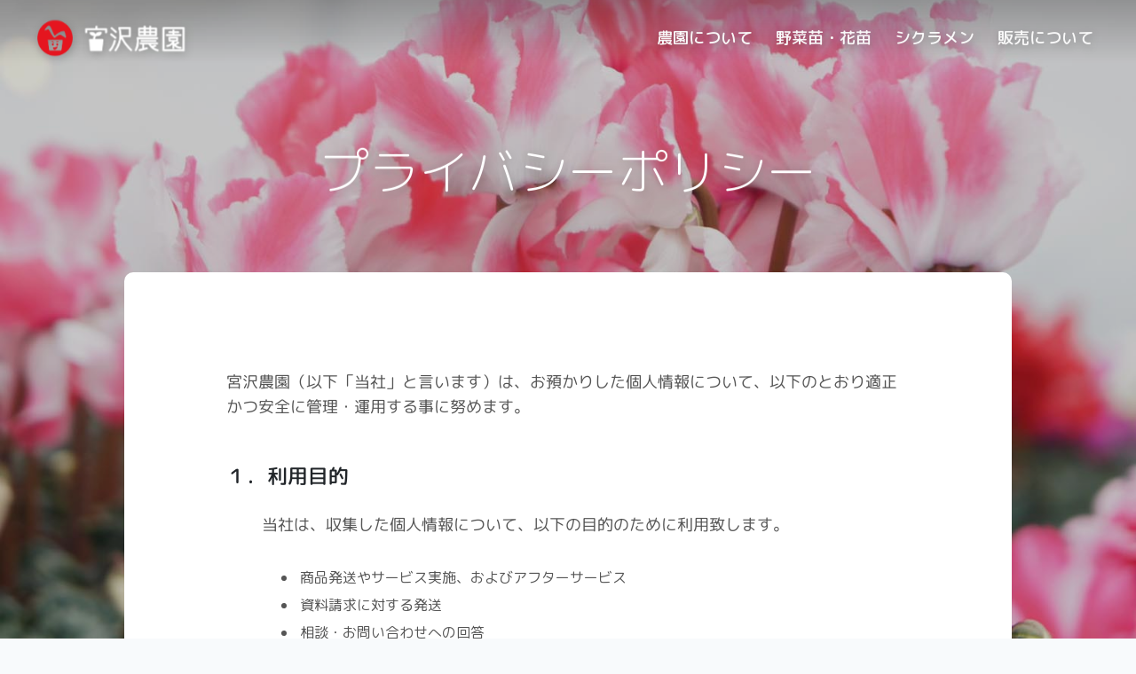

--- FILE ---
content_type: text/html; charset=UTF-8
request_url: https://miyazawanouen.com/privacy
body_size: 11932
content:
<!doctype html>
<html lang="ja">

<head>
    <!-- Global site tag (gtag.js) - Google Analytics -->
    <script async src="https://www.googletagmanager.com/gtag/js?id=G-592EDEGXMW"></script>
    <script>
        window.dataLayer = window.dataLayer || [];

        function gtag() {
            dataLayer.push(arguments);
        }
        gtag('js', new Date());

        gtag('config', 'G-592EDEGXMW');
    </script>
    <meta name="google-site-verification" content="HYeAZ_Urdf8eTRolzAdujneh9D-X4APy8wLe0rzUBvA" />
    <meta charset="utf-8">
    <meta name="viewport" content="width=device-width, initial-scale=1">

    <!--　ファビコン　-->
    <link rel="apple-touch-icon" type="image/png" href="https://miyazawanouen.com/images/favicon/apple-touch-icon-180x180.png">
    <link rel="icon" type="image/png" href="https://miyazawanouen.com/images/favicon/icon-192x192.png">

    <!--　SEO　-->
    <meta name="description" content="野菜苗・花苗・シクラメンを生産し、期間限定で農場にて直接販売をしています。長野市とその周辺の方と楽しみと喜びを共に味わえる農家でありたい！と考えています。">

    <!-- OGP -->
        <meta property="og:title" content="プライバシーポリシー ｜ 善光寺平 宮沢農園">
        <meta property="og:type" content="website">
    <meta property="og:url" content="https://miyazawanouen.com">
    <meta property="og:image" content="https://miyazawanouen.com/images/card.jpg">
    <meta property="og:site_name" content="善光寺平 宮沢農園">
    <meta property="og:description" content="長野市で野菜苗・花苗・シクラメンを生産直売しています！">
    <!-- Facebook -->
    <!--<meta property="fb:app_id" content="App-ID（15文字の半角数字）">-->
    <!-- Twitter -->
    <meta name="twitter:card" content="summary_large_image">

    <!-- CSRF Token -->
    <meta name="csrf-token" content="jeuIcaUu0ko6DVPBGbhI8TtuslqL0oDvqJERRGqC">

        <title>プライバシーポリシー ｜ 善光寺平 宮沢農園</title>
    
    <!-- Fonts -->
    <link href="https://fonts.googleapis.com/css2?family=M+PLUS+Rounded+1c:wght@100;300;400;500;700;800;900&display=swap" rel="stylesheet">

    <!-- Scripts -->
    <script src="https://cdnjs.cloudflare.com/ajax/libs/lazysizes/5.1.2/lazysizes.min.js"></script>
    <script src="https://miyazawanouen.com/js/app.js" defer></script>

    <!-- Styles -->
    <link href="https://miyazawanouen.com/css/app.css" rel="stylesheet">
    <link href="https://miyazawanouen.com/css/privacy.css?v=3" rel="stylesheet">
</head>

<body>
    <div id="loading">
        <img src="https://miyazawanouen.com/images/loading.gif">
    </div>
    <div id="app">
        <div id="nemu">
            <nav class="navbar navbar-expand-md navbar-dark">
                <div class="container">
                    <a class="navbar-brand" href="https://miyazawanouen.com">
                        <img src="https://miyazawanouen.com/images/logo/logo_icon.png" height="40"><img src="https://miyazawanouen.com/images/logo/logo_text_w.png" height="30">
                    </a>
                    <button class="navbar-toggler" type="button" data-toggle="collapse" data-target="#navbarSupportedContent" aria-controls="navbarSupportedContent" aria-expanded="false" aria-label="Toggle navigation">
                        <span class="navbar-toggler-icon"></span>
                    </button>

                    <div class="collapse navbar-collapse" id="navbarSupportedContent">
                        <ul class="navbar-nav ml-auto">
                            <li class="nav-item">
                                <a class="nav-link" href="https://miyazawanouen.com/about">農園について</a>
                            </li>
                            <li class="nav-item">
                                <a class="nav-link" href="https://miyazawanouen.com/category">野菜苗・花苗</a>
                            </li>
                            <li class="nav-item">
                                <a class="nav-link" href="https://miyazawanouen.com/cyclamen">シクラメン</a>
                            </li>
                            <li class="nav-item">
                                <a class="nav-link" href="https://miyazawanouen.com/information">販売について</a>
                            </li>
                        </ul>
                    </div>
                </div>
            </nav>
        </div>
        <main>
            <div id="heroImg">
    <div id="heroImg_shadow"></div>
</div>
<section id="page_title" class="container">
    <h1>
        プライバシーポリシー    </h1>
</section>
<section class="floatbox" id="privacy">
    <div class="container">
        <p>宮沢農園（以下「当社」と言います）は、お預かりした個人情報について、以下のとおり適正かつ安全に管理・運用する事に努めます。</p>
        <h5>１．利用目的</h5>
        <ul>
            <p>当社は、収集した個人情報について、以下の目的のために利用致します。</p>
            <ul>
                <li>商品発送やサービス実施、およびアフターサービス</li>
                <li>資料請求に対する発送</li>
                <li>相談・お問い合わせへの回答</li>
                <li>商品・サービス・イベントの案内</li>
            </ul>
        </ul>
        <h5>２．第三者提供</h5>
        <ul>
            <p>当社は、以下の場合を除いて、個人データを第三者へ提供する事はしません。</p>
            <ul>
                <li>法令に基づき開示する事が必要である場合</li>
                <li>人の生命・身体・財産を保護するために必要で、本人から同意を得る事が難しい場合</li>
                <li>国の機関や地方公共団体、その委託者などによる法令事務の遂行にあたって協力する必要があり、かつ本人の同意を得る事で事務遂行に影響が生じる可能性がある場合</li>
                <li>当社が利用目的の達成に必要な範囲内において個人情報の取扱いの全部または一部を委託する場合</li>
                <li>本人の同意がある場合</li>
            </ul>
        </ul>
        <h5>３．個人情報の管理</h5>
        <ul>
            <p>当社は、個人情報管理の安全性を確保するために、外部からの不正アクセスなど、想定されるリスクに対して万全の対策をし、個人情報の漏洩防止に努めます。</p>
        </ul>
        <h5>４．開示請求</h5>
        <ul>
            <p>貴殿の個人情報について、ご本人には、開示・訂正・削除・利用停止を請求する権利があります。手続きに当たっては、ご本人確認の上、対応させて頂きます。</p>
        </ul>
    </div>
</section>
        </main>
        <footer>
            <div id="mobi_menu">
                <div class="container">
                    <div class="footer_title">
                        <a href="https://miyazawanouen.com"><img src="https://miyazawanouen.com/images/logo/logo_icon_w.png" height="40"><img src="https://miyazawanouen.com/images/logo/logo_text_w.png" height="30"></a>
                    </div>
                    <div id="mobi_menu_btn">
                        <img src="https://miyazawanouen.com/images/close.png" height="30">
                    </div>
                    <div class="row">
                        <div class="col-md">
                            <div class="footer_menubox contents">
                                <div class="list_title">
                                    CONTENTS
                                </div>
                                <ul>
                                    <li>
                                        <a href="https://miyazawanouen.com">ホーム</a>
                                    </li>
                                    <li>
                                        <a href="https://miyazawanouen.com/about"> - 農園について</a>
                                    </li>
                                    <li>
                                        <a href="https://miyazawanouen.com/category"> - 野菜苗・花苗</a>
                                    </li>
                                    <li>
                                        <a href="https://miyazawanouen.com/cyclamen"> - シクラメン</a>
                                    </li>
                                    <li>
                                        <a href="https://miyazawanouen.com/information"> - 販売について</a>
                                    </li>
                                </ul>
                            </div>
                        </div>
                        <div class="col-md">
                            <div class="footer_menubox">
                                <div class="list_title">
                                    CONTACT
                                </div>
                                <ul>
                                    <li>
                                        <a href="https://miyazawanouen.com/contact">お問い合わせ</a>
                                    </li>
                                    <li>
                                        <a href="https://ameblo.jp/miyazawanouen/" target="_blanck">ブログ</a>
                                    </li>
                                    <li>
                                        <a href="https://www.facebook.com/miyazawanouen/" target="_blanck"><img src="https://miyazawanouen.com/images/sns/fb_w.png" height="30"></a>
                                        <a href="https://www.instagram.com/miyazen2025" target="_blanck"><img src="https://miyazawanouen.com/images/sns/ig_w.png" height="30"></a>
                                        <a href="https://liff.line.me/1657476024-OLzyavpB?rid=10" target="_blanck" id="line_friend"><img src="https://miyazawanouen.com/images/sns/line_w.png" height="30"></a>
                                    </li>
                                </ul>
                            </div>
                        </div>
                        <div class="col-md">
                            <div class="footer_menubox">
                                <div class="list_title">
                                    ACCESS
                                </div>
                                <ul>
                                    <li>
                                        〒381-0103<br>
                                        長野県長野市若穂川田2252
                                    </li>
                                    <li>
                                        TEL：026-282-2303<br>
                                        FAX：026-403-4910
                                    </li>
                                    <li>
                                        <a href="https://miyazawanouen.com/about#about_access">地図</a>
                                    </li>
                                </ul>
                            </div>
                        </div>
                    </div>
                </div>
            </div>
            <div id="footer_bottom">
                <div class="container">
                    <div id="footer_sub">
                        <a href="https://miyazawanouen.com/privacy">プライバシーポリシー</a>
                    </div>
                    <div id="copyright">
                        Copyright <a href="https://miyazawanouen.com">Miyazawa Farm</a> All rights reserved.
                    </div>
                </div>
            </div>
        </footer>
    </div>
    <script>
        var assetPath = "https://miyazawanouen.com/";
    </script>
    <script src="https://miyazawanouen.com/js/common.js?v=3" defer></script>
    
</body>

</html>


--- FILE ---
content_type: text/css
request_url: https://miyazawanouen.com/css/privacy.css?v=3
body_size: 6170
content:
@charset "UTF-8";html{margin:0;font-size:20px;text-size-adjust:100%}body{margin:0;font-family:メイリオ,Meiryo,ヒラギノ角ゴ ProN W3,ヒラギノ角ゴ Pro W3,Hiragino Kaku Gothic ProN,Hiragino Kaku Gothic Pro,verdana,ＭＳ\ Ｐゴシック,sans-serif}a{text-decoration:none}li,ol,ul{margin:0;padding:0;border:0;font-size:100%;font:inherit;vertical-align:baseline}ol,ul{list-style:none}@media screen and (max-width:992px){html{font-size:19px}}@media screen and (max-width:768px){html{font-size:18px}}@media screen and (max-width:576px){html{font-size:17px}}body{font-family:M PLUS Rounded\ 1c,メイリオ,Meiryo,ヒラギノ角ゴ ProN W3,ヒラギノ角ゴ Pro W3,Hiragino Kaku Gothic ProN,Hiragino Kaku Gothic Pro,verdana,ＭＳ\ Ｐゴシック,sans-serif}#app{display:flex;flex-direction:column;position:relative;min-height:100vh}.fadein_img{transform:translateY(20px);transition:opacity 1s,transform 1s;opacity:0}#loading{position:fixed;width:100%;height:100vh;background-color:#fff;z-index:9999}#loading img{position:absolute;top:50%;left:50%;transform:translateY(-50%) translateX(-50%);-webkit-transform:translateY(-50%) translateX(-50%)}.container{max-width:1400px}#nemu{position:absolute;width:100%;background-color:transparent;z-index:100}#nemu .container{max-width:none}main{flex:1 0 auto}a,h1,h2,h3,h4,h5,p{transform:rotate(.05deg)}.bg-white{background-color:transparent}.navbar-brand img{margin:7px}.navbar-brand img,.navbar-toggler-icon{filter:drop-shadow(1px 3px 5px rgba(0,0,0,.2))}.navbar-toggler-icon{position:fixed;top:20px;right:20px;width:60px;height:60px;z-index:100}.navbar-dark .navbar-toggler{color:#000;border-color:hsla(0,0%,100%,0)}.navbar-dark .navbar-toggler-icon{background-image:url(../images/menuicon.png)}.navbar .navbar-nav .nav-link{margin:3px;padding:10px;font-size:.9rem;color:#f9f9f9;font-weight:500;vertical-align:middle;border-radius:10px;filter:drop-shadow(1px 3px 5px rgba(0,0,0,.2))}.dropdown-item:hover,.navbar .navbar-nav .nav-link:hover{color:#fff;background-color:hsla(0,0%,100%,.1)}#heroImg{position:fixed;width:100%;height:100vh;z-index:-100;background-image:url(../images/topimages/privacy.jpg);background-repeat:no-repeat;background-position:bottom;background-size:cover}#heroImg_shadow,#heroImg img{width:100%;height:100%}#heroImg_shadow{background:linear-gradient(180deg,rgba(0,0,0,.4),rgba(0,0,0,.2) 10%)}#page_title{margin-top:100px;padding:1rem 0 2rem;color:#fff;text-align:center}#page_title h1{margin:2rem 20px;font-size:2.8rem;font-weight:300;filter:drop-shadow(1px 3px 5px rgba(0,0,0,.2))}#page_title h2{font-size:1.2rem;font-weight:500}#page_title h2,#page_title p{text-shadow:1px 1px 3px rgba(0,0,0,.3)}#page_title p{font-size:.8rem;font-weight:400;line-height:1.5rem}@media screen and (max-width:992px){#page_title h1{font-size:2.4rem}}@media screen and (max-width:768px){#page_title{margin-top:70px;padding-bottom:1rem}#page_title h1{margin:1.2rem 20px;font-size:2rem}}@media screen and (max-width:576px){#page_title h1{margin:.8rem 20px;font-size:1.6rem}}.floatbox{margin:0 auto 3rem;padding:2rem 2rem 4rem;width:90%;max-width:1400px;background-color:#fff;border-radius:10px}.floatbox h2{margin:1rem auto 3rem;padding:.8rem;font-size:1.6rem;border-bottom:5px solid #e87479;display:inline-block}.floatbox h3{margin-bottom:1.8rem;font-size:1.2rem;color:#e87479;line-height:2rem}.floatbox img{width:100%;border-radius:10px;-o-object-fit:cover;object-fit:cover}@media screen and (max-width:768px){.floatbox{margin:0;padding:2rem 0 1rem;width:100%;border-radius:0}}@media screen and (max-width:576px){.floatbox h2{margin-bottom:1rem;padding:10px;font-size:1.2rem}}.contentbox{padding:2rem 0 6rem;text-align:center;background-color:#fff}.contentbox h2{margin:1rem auto 3rem;padding:.8rem;font-size:1.6rem;border-bottom:5px solid #e87479;display:inline-block}.contentbox h3{margin-bottom:1.8rem;font-size:1.2rem;color:#e87479;line-height:2rem}.contentbox p{font-size:.8rem;text-align:left}.contentbox img{width:100%;border-radius:10px;-o-object-fit:cover;object-fit:cover}@media screen and (max-width:576px){.contentbox{padding:1rem 0 2rem}.contentbox h2{margin-bottom:1rem;padding:10px;font-size:1.2rem}}.arrow{margin:0 20px 0 10px;position:relative;display:inline-block}.arrow:before{content:"";width:8px;height:8px;border:0;border-top:2px solid #999;border-right:2px solid #999;transform:rotate(45deg);position:absolute;top:50%;left:0;margin-top:-10px}footer{flex:0 1 auto}#mobi_menu{position:relative;background-color:rgba(0,0,0,.7);transition:all .5s}#mobi_menu .row{padding-left:3rem;padding-bottom:40px}#mobi_menu_btn{position:absolute;top:35px;right:35px;width:30px;height:30px;cursor:pointer;display:none}.footer_title{padding:30px 0;text-align:center}.footer_title img{margin:10px}.footer_menubox{padding:20px}.footer_menubox li{padding:7px 0;color:#ccc;font-size:16px}.footer_menubox a{color:#ccc}.footer_menubox a:hover{color:#fff}.footer_menubox img{margin:10px 16px 0 0;opacity:.7}.footer_menubox img:hover{opacity:1}.list_title{margin-bottom:10px;padding:5px 0;color:#eee;font-size:26px;font-weight:100;letter-spacing:3px;border-bottom:1px solid #ccc}#footer_bottom{background-color:#000}#footer_sub{padding:20px 0 10px;font-size:.6rem;letter-spacing:1px;text-align:center}#footer_sub a{margin:0 10px;color:#aaa;text-decoration:none}#copyright{padding:10px 0 20px;letter-spacing:1px;text-align:center}#copyright,#copyright a{font-size:.6rem;color:#aaa}#copyright a{text-decoration:none}@media screen and (max-width:768px){.footer_menubox{padding:20px 10px 20px 20px}#mobi_menu{position:fixed;top:0;left:-800px;width:100%;height:100vh;overflow:scroll;z-index:200;background-color:rgba(0,0,0,.9)}#mobi_menu .row{padding-left:0;padding-bottom:60px}.footer_title{text-align:left}#mobi_menu_btn{display:inline-block}#navbarSupportedContent{display:none}}#page_title,.floatbox{max-width:1000px}#privacy{padding:5rem}#privacy h5{margin-top:2rem}#privacy p{padding:10px 0;color:#555;font-size:.9rem}#privacy ul{margin:1em 0;padding-left:40px;list-style-type:disc}#privacy li{padding:3px;color:#555;font-size:.8rem}@media screen and (max-width:768px){#privacy{padding:20px 0}#privacy p{padding:5px 0;font-size:.8rem}#privacy ul{padding-left:20px}#privacy li{font-size:.7rem}}